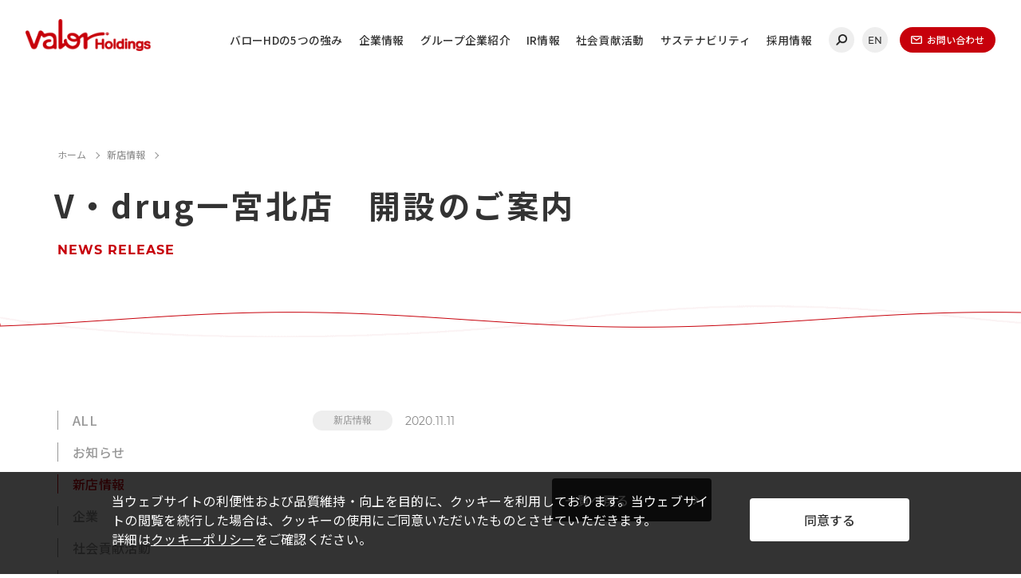

--- FILE ---
content_type: text/html; charset=UTF-8
request_url: https://valorholdings.co.jp/news-store/17929/
body_size: 9315
content:
<!DOCTYPE html>
<html lang="ja">
<head>
<meta charset="utf-8">
<meta name="viewport" content="width=device-width, initial-scale=1">
<meta name="format-detection" content="telephone=no">
<meta name="keywords" content="バローホールディングス, バローＨＤ, Valor holdings, バローグループ, バロー, valor, スーパーマーケット, ドラッグストア, ホームセンター, スポーツクラブ, ペットショップ">
<!-- icon -->
<link href="https://valorholdings.co.jp/wp-content/themes/valor-template/common/img/favicon.ico" rel="icon" type="image/x-icon">
<link href="https://valorholdings.co.jp/wp-content/themes/valor-template/common/img/apple-touch-icon.png" rel="apple-touch-icon" sizes="180x180">
<link href="https://valorholdings.co.jp/wp-content/themes/valor-template/common/img/favicon.png" rel="icon" sizes="192x192">
<!-- dns-prefetch -->
<link rel="preconnect dns-prefetch" href="//www.google-analytics.com">
<link rel="dns-prefetch" href="//ajax.googleapis.com">
<link rel="dns-prefetch" href="//api.w.org">
<link rel="dns-prefetch" href="//valorholdings.co.jp">
<!-- twitter -->
<meta name="twitter:card" content="summary_large_image">
<!-- og -->
<meta property="og:image" content="https://valorholdings.co.jp/wp-content/themes/valor-template/common/img/ogp.jpg">
<!-- javascript -->
<script defer src="https://ajax.googleapis.com/ajax/libs/jquery/3.4.1/jquery.min.js"></script>
<script defer src="https://valorholdings.co.jp/wp-content/themes/valor-template/common/js/jquery.cookie.min.js"></script>
<script defer src="https://valorholdings.co.jp/wp-content/themes/valor-template/common/js/jquery.easing.1.3.min.js"></script>
<script defer src="https://valorholdings.co.jp/wp-content/themes/valor-template/common/js/slick.min.js"></script>
<script defer src="https://valorholdings.co.jp/wp-content/themes/valor-template/common/js/jquery.fancybox.min.js"></script>
<script defer src="https://valorholdings.co.jp/wp-content/themes/valor-template/common/js/common.js"></script>
<!-- Google Analytics -->
<script src="https://valorholdings.co.jp/wp-content/themes/valor-template/common/js/ga.js"></script>
<!-- css -->
<link rel="preconnect" href="https://fonts.googleapis.com">
<link rel="preconnect" href="https://fonts.gstatic.com" crossorigin>
<link href="https://fonts.googleapis.com/css2?family=Noto+Sans+JP:wght@400;500;700&display=swap" rel="stylesheet">
<link rel="stylesheet" href="https://valorholdings.co.jp/wp-content/themes/valor-template/common/css/jquery.fancybox.min.css">
<link rel="stylesheet" href="https://valorholdings.co.jp/wp-content/themes/valor-template/common/css/style.css">
<!-- お客様編集用css -->
<link rel="stylesheet" href="https://valorholdings.co.jp/wp-content/themes/valor-template/common/css/customer.css">

		<!-- All in One SEO 4.7.6 - aioseo.com -->
		<title>V・drug一宮北店 開設のご案内 | 株式会社バローホールディングス</title>
	<meta name="robots" content="max-image-preview:large" />
	<meta name="author" content="TACT 管理者"/>
	<link rel="canonical" href="https://valorholdings.co.jp/news-store/17929/" />
	<meta name="generator" content="All in One SEO (AIOSEO) 4.7.6" />
		<meta property="og:locale" content="ja_JP" />
		<meta property="og:site_name" content="株式会社バローホールディングス |" />
		<meta property="og:type" content="article" />
		<meta property="og:title" content="V・drug一宮北店 開設のご案内 | 株式会社バローホールディングス" />
		<meta property="og:url" content="https://valorholdings.co.jp/news-store/17929/" />
		<meta property="article:published_time" content="2020-11-11T02:00:00+00:00" />
		<meta property="article:modified_time" content="2021-09-28T02:59:13+00:00" />
		<meta name="twitter:card" content="summary_large_image" />
		<meta name="twitter:title" content="V・drug一宮北店 開設のご案内 | 株式会社バローホールディングス" />
		<script type="application/ld+json" class="aioseo-schema">
			{"@context":"https:\/\/schema.org","@graph":[{"@type":"BlogPosting","@id":"https:\/\/valorholdings.co.jp\/news-store\/17929\/#blogposting","name":"V\u30fbdrug\u4e00\u5bae\u5317\u5e97 \u958b\u8a2d\u306e\u3054\u6848\u5185 | \u682a\u5f0f\u4f1a\u793e\u30d0\u30ed\u30fc\u30db\u30fc\u30eb\u30c7\u30a3\u30f3\u30b0\u30b9","headline":"V\u30fbdrug\u4e00\u5bae\u5317\u5e97\u3000\u958b\u8a2d\u306e\u3054\u6848\u5185","author":{"@id":"https:\/\/valorholdings.co.jp\/author\/user\/#author"},"publisher":{"@id":"https:\/\/valorholdings.co.jp\/#organization"},"datePublished":"2020-11-11T11:00:00+09:00","dateModified":"2021-09-28T11:59:13+09:00","inLanguage":"ja","mainEntityOfPage":{"@id":"https:\/\/valorholdings.co.jp\/news-store\/17929\/#webpage"},"isPartOf":{"@id":"https:\/\/valorholdings.co.jp\/news-store\/17929\/#webpage"},"articleSection":"\u65b0\u5e97\u60c5\u5831"},{"@type":"BreadcrumbList","@id":"https:\/\/valorholdings.co.jp\/news-store\/17929\/#breadcrumblist","itemListElement":[{"@type":"ListItem","@id":"https:\/\/valorholdings.co.jp\/#listItem","position":1,"name":"\u5bb6","item":"https:\/\/valorholdings.co.jp\/","nextItem":{"@type":"ListItem","@id":"https:\/\/valorholdings.co.jp\/.\/news-store\/#listItem","name":"\u65b0\u5e97\u60c5\u5831"}},{"@type":"ListItem","@id":"https:\/\/valorholdings.co.jp\/.\/news-store\/#listItem","position":2,"name":"\u65b0\u5e97\u60c5\u5831","previousItem":{"@type":"ListItem","@id":"https:\/\/valorholdings.co.jp\/#listItem","name":"\u5bb6"}}]},{"@type":"Organization","@id":"https:\/\/valorholdings.co.jp\/#organization","name":"\u682a\u5f0f\u4f1a\u793e\u30d0\u30ed\u30fc\u30db\u30fc\u30eb\u30c7\u30a3\u30f3\u30b0\u30b9","url":"https:\/\/valorholdings.co.jp\/"},{"@type":"Person","@id":"https:\/\/valorholdings.co.jp\/author\/user\/#author","url":"https:\/\/valorholdings.co.jp\/author\/user\/","name":"TACT \u7ba1\u7406\u8005","image":{"@type":"ImageObject","@id":"https:\/\/valorholdings.co.jp\/news-store\/17929\/#authorImage","url":"https:\/\/secure.gravatar.com\/avatar\/248a2b7d1da676d61d2e17e5a24cb126?s=96&d=mm&r=g","width":96,"height":96,"caption":"TACT \u7ba1\u7406\u8005"}},{"@type":"WebPage","@id":"https:\/\/valorholdings.co.jp\/news-store\/17929\/#webpage","url":"https:\/\/valorholdings.co.jp\/news-store\/17929\/","name":"V\u30fbdrug\u4e00\u5bae\u5317\u5e97 \u958b\u8a2d\u306e\u3054\u6848\u5185 | \u682a\u5f0f\u4f1a\u793e\u30d0\u30ed\u30fc\u30db\u30fc\u30eb\u30c7\u30a3\u30f3\u30b0\u30b9","inLanguage":"ja","isPartOf":{"@id":"https:\/\/valorholdings.co.jp\/#website"},"breadcrumb":{"@id":"https:\/\/valorholdings.co.jp\/news-store\/17929\/#breadcrumblist"},"author":{"@id":"https:\/\/valorholdings.co.jp\/author\/user\/#author"},"creator":{"@id":"https:\/\/valorholdings.co.jp\/author\/user\/#author"},"datePublished":"2020-11-11T11:00:00+09:00","dateModified":"2021-09-28T11:59:13+09:00"},{"@type":"WebSite","@id":"https:\/\/valorholdings.co.jp\/#website","url":"https:\/\/valorholdings.co.jp\/","name":"\u682a\u5f0f\u4f1a\u793e\u30d0\u30ed\u30fc\u30db\u30fc\u30eb\u30c7\u30a3\u30f3\u30b0\u30b9","inLanguage":"ja","publisher":{"@id":"https:\/\/valorholdings.co.jp\/#organization"}}]}
		</script>
		<!-- All in One SEO -->

<script type="text/javascript">
/* <![CDATA[ */
window._wpemojiSettings = {"baseUrl":"https:\/\/s.w.org\/images\/core\/emoji\/15.0.3\/72x72\/","ext":".png","svgUrl":"https:\/\/s.w.org\/images\/core\/emoji\/15.0.3\/svg\/","svgExt":".svg","source":{"concatemoji":"https:\/\/valorholdings.co.jp\/wp-includes\/js\/wp-emoji-release.min.js?ver=6.6.4"}};
/*! This file is auto-generated */
!function(i,n){var o,s,e;function c(e){try{var t={supportTests:e,timestamp:(new Date).valueOf()};sessionStorage.setItem(o,JSON.stringify(t))}catch(e){}}function p(e,t,n){e.clearRect(0,0,e.canvas.width,e.canvas.height),e.fillText(t,0,0);var t=new Uint32Array(e.getImageData(0,0,e.canvas.width,e.canvas.height).data),r=(e.clearRect(0,0,e.canvas.width,e.canvas.height),e.fillText(n,0,0),new Uint32Array(e.getImageData(0,0,e.canvas.width,e.canvas.height).data));return t.every(function(e,t){return e===r[t]})}function u(e,t,n){switch(t){case"flag":return n(e,"\ud83c\udff3\ufe0f\u200d\u26a7\ufe0f","\ud83c\udff3\ufe0f\u200b\u26a7\ufe0f")?!1:!n(e,"\ud83c\uddfa\ud83c\uddf3","\ud83c\uddfa\u200b\ud83c\uddf3")&&!n(e,"\ud83c\udff4\udb40\udc67\udb40\udc62\udb40\udc65\udb40\udc6e\udb40\udc67\udb40\udc7f","\ud83c\udff4\u200b\udb40\udc67\u200b\udb40\udc62\u200b\udb40\udc65\u200b\udb40\udc6e\u200b\udb40\udc67\u200b\udb40\udc7f");case"emoji":return!n(e,"\ud83d\udc26\u200d\u2b1b","\ud83d\udc26\u200b\u2b1b")}return!1}function f(e,t,n){var r="undefined"!=typeof WorkerGlobalScope&&self instanceof WorkerGlobalScope?new OffscreenCanvas(300,150):i.createElement("canvas"),a=r.getContext("2d",{willReadFrequently:!0}),o=(a.textBaseline="top",a.font="600 32px Arial",{});return e.forEach(function(e){o[e]=t(a,e,n)}),o}function t(e){var t=i.createElement("script");t.src=e,t.defer=!0,i.head.appendChild(t)}"undefined"!=typeof Promise&&(o="wpEmojiSettingsSupports",s=["flag","emoji"],n.supports={everything:!0,everythingExceptFlag:!0},e=new Promise(function(e){i.addEventListener("DOMContentLoaded",e,{once:!0})}),new Promise(function(t){var n=function(){try{var e=JSON.parse(sessionStorage.getItem(o));if("object"==typeof e&&"number"==typeof e.timestamp&&(new Date).valueOf()<e.timestamp+604800&&"object"==typeof e.supportTests)return e.supportTests}catch(e){}return null}();if(!n){if("undefined"!=typeof Worker&&"undefined"!=typeof OffscreenCanvas&&"undefined"!=typeof URL&&URL.createObjectURL&&"undefined"!=typeof Blob)try{var e="postMessage("+f.toString()+"("+[JSON.stringify(s),u.toString(),p.toString()].join(",")+"));",r=new Blob([e],{type:"text/javascript"}),a=new Worker(URL.createObjectURL(r),{name:"wpTestEmojiSupports"});return void(a.onmessage=function(e){c(n=e.data),a.terminate(),t(n)})}catch(e){}c(n=f(s,u,p))}t(n)}).then(function(e){for(var t in e)n.supports[t]=e[t],n.supports.everything=n.supports.everything&&n.supports[t],"flag"!==t&&(n.supports.everythingExceptFlag=n.supports.everythingExceptFlag&&n.supports[t]);n.supports.everythingExceptFlag=n.supports.everythingExceptFlag&&!n.supports.flag,n.DOMReady=!1,n.readyCallback=function(){n.DOMReady=!0}}).then(function(){return e}).then(function(){var e;n.supports.everything||(n.readyCallback(),(e=n.source||{}).concatemoji?t(e.concatemoji):e.wpemoji&&e.twemoji&&(t(e.twemoji),t(e.wpemoji)))}))}((window,document),window._wpemojiSettings);
/* ]]> */
</script>
<style id='wp-emoji-styles-inline-css' type='text/css'>

	img.wp-smiley, img.emoji {
		display: inline !important;
		border: none !important;
		box-shadow: none !important;
		height: 1em !important;
		width: 1em !important;
		margin: 0 0.07em !important;
		vertical-align: -0.1em !important;
		background: none !important;
		padding: 0 !important;
	}
</style>
<style id='classic-theme-styles-inline-css' type='text/css'>
/*! This file is auto-generated */
.wp-block-button__link{color:#fff;background-color:#32373c;border-radius:9999px;box-shadow:none;text-decoration:none;padding:calc(.667em + 2px) calc(1.333em + 2px);font-size:1.125em}.wp-block-file__button{background:#32373c;color:#fff;text-decoration:none}
</style>
<style id='global-styles-inline-css' type='text/css'>
:root{--wp--preset--aspect-ratio--square: 1;--wp--preset--aspect-ratio--4-3: 4/3;--wp--preset--aspect-ratio--3-4: 3/4;--wp--preset--aspect-ratio--3-2: 3/2;--wp--preset--aspect-ratio--2-3: 2/3;--wp--preset--aspect-ratio--16-9: 16/9;--wp--preset--aspect-ratio--9-16: 9/16;--wp--preset--color--black: #000000;--wp--preset--color--cyan-bluish-gray: #abb8c3;--wp--preset--color--white: #ffffff;--wp--preset--color--pale-pink: #f78da7;--wp--preset--color--vivid-red: #cf2e2e;--wp--preset--color--luminous-vivid-orange: #ff6900;--wp--preset--color--luminous-vivid-amber: #fcb900;--wp--preset--color--light-green-cyan: #7bdcb5;--wp--preset--color--vivid-green-cyan: #00d084;--wp--preset--color--pale-cyan-blue: #8ed1fc;--wp--preset--color--vivid-cyan-blue: #0693e3;--wp--preset--color--vivid-purple: #9b51e0;--wp--preset--gradient--vivid-cyan-blue-to-vivid-purple: linear-gradient(135deg,rgba(6,147,227,1) 0%,rgb(155,81,224) 100%);--wp--preset--gradient--light-green-cyan-to-vivid-green-cyan: linear-gradient(135deg,rgb(122,220,180) 0%,rgb(0,208,130) 100%);--wp--preset--gradient--luminous-vivid-amber-to-luminous-vivid-orange: linear-gradient(135deg,rgba(252,185,0,1) 0%,rgba(255,105,0,1) 100%);--wp--preset--gradient--luminous-vivid-orange-to-vivid-red: linear-gradient(135deg,rgba(255,105,0,1) 0%,rgb(207,46,46) 100%);--wp--preset--gradient--very-light-gray-to-cyan-bluish-gray: linear-gradient(135deg,rgb(238,238,238) 0%,rgb(169,184,195) 100%);--wp--preset--gradient--cool-to-warm-spectrum: linear-gradient(135deg,rgb(74,234,220) 0%,rgb(151,120,209) 20%,rgb(207,42,186) 40%,rgb(238,44,130) 60%,rgb(251,105,98) 80%,rgb(254,248,76) 100%);--wp--preset--gradient--blush-light-purple: linear-gradient(135deg,rgb(255,206,236) 0%,rgb(152,150,240) 100%);--wp--preset--gradient--blush-bordeaux: linear-gradient(135deg,rgb(254,205,165) 0%,rgb(254,45,45) 50%,rgb(107,0,62) 100%);--wp--preset--gradient--luminous-dusk: linear-gradient(135deg,rgb(255,203,112) 0%,rgb(199,81,192) 50%,rgb(65,88,208) 100%);--wp--preset--gradient--pale-ocean: linear-gradient(135deg,rgb(255,245,203) 0%,rgb(182,227,212) 50%,rgb(51,167,181) 100%);--wp--preset--gradient--electric-grass: linear-gradient(135deg,rgb(202,248,128) 0%,rgb(113,206,126) 100%);--wp--preset--gradient--midnight: linear-gradient(135deg,rgb(2,3,129) 0%,rgb(40,116,252) 100%);--wp--preset--font-size--small: 13px;--wp--preset--font-size--medium: 20px;--wp--preset--font-size--large: 36px;--wp--preset--font-size--x-large: 42px;--wp--preset--spacing--20: 0.44rem;--wp--preset--spacing--30: 0.67rem;--wp--preset--spacing--40: 1rem;--wp--preset--spacing--50: 1.5rem;--wp--preset--spacing--60: 2.25rem;--wp--preset--spacing--70: 3.38rem;--wp--preset--spacing--80: 5.06rem;--wp--preset--shadow--natural: 6px 6px 9px rgba(0, 0, 0, 0.2);--wp--preset--shadow--deep: 12px 12px 50px rgba(0, 0, 0, 0.4);--wp--preset--shadow--sharp: 6px 6px 0px rgba(0, 0, 0, 0.2);--wp--preset--shadow--outlined: 6px 6px 0px -3px rgba(255, 255, 255, 1), 6px 6px rgba(0, 0, 0, 1);--wp--preset--shadow--crisp: 6px 6px 0px rgba(0, 0, 0, 1);}:where(.is-layout-flex){gap: 0.5em;}:where(.is-layout-grid){gap: 0.5em;}body .is-layout-flex{display: flex;}.is-layout-flex{flex-wrap: wrap;align-items: center;}.is-layout-flex > :is(*, div){margin: 0;}body .is-layout-grid{display: grid;}.is-layout-grid > :is(*, div){margin: 0;}:where(.wp-block-columns.is-layout-flex){gap: 2em;}:where(.wp-block-columns.is-layout-grid){gap: 2em;}:where(.wp-block-post-template.is-layout-flex){gap: 1.25em;}:where(.wp-block-post-template.is-layout-grid){gap: 1.25em;}.has-black-color{color: var(--wp--preset--color--black) !important;}.has-cyan-bluish-gray-color{color: var(--wp--preset--color--cyan-bluish-gray) !important;}.has-white-color{color: var(--wp--preset--color--white) !important;}.has-pale-pink-color{color: var(--wp--preset--color--pale-pink) !important;}.has-vivid-red-color{color: var(--wp--preset--color--vivid-red) !important;}.has-luminous-vivid-orange-color{color: var(--wp--preset--color--luminous-vivid-orange) !important;}.has-luminous-vivid-amber-color{color: var(--wp--preset--color--luminous-vivid-amber) !important;}.has-light-green-cyan-color{color: var(--wp--preset--color--light-green-cyan) !important;}.has-vivid-green-cyan-color{color: var(--wp--preset--color--vivid-green-cyan) !important;}.has-pale-cyan-blue-color{color: var(--wp--preset--color--pale-cyan-blue) !important;}.has-vivid-cyan-blue-color{color: var(--wp--preset--color--vivid-cyan-blue) !important;}.has-vivid-purple-color{color: var(--wp--preset--color--vivid-purple) !important;}.has-black-background-color{background-color: var(--wp--preset--color--black) !important;}.has-cyan-bluish-gray-background-color{background-color: var(--wp--preset--color--cyan-bluish-gray) !important;}.has-white-background-color{background-color: var(--wp--preset--color--white) !important;}.has-pale-pink-background-color{background-color: var(--wp--preset--color--pale-pink) !important;}.has-vivid-red-background-color{background-color: var(--wp--preset--color--vivid-red) !important;}.has-luminous-vivid-orange-background-color{background-color: var(--wp--preset--color--luminous-vivid-orange) !important;}.has-luminous-vivid-amber-background-color{background-color: var(--wp--preset--color--luminous-vivid-amber) !important;}.has-light-green-cyan-background-color{background-color: var(--wp--preset--color--light-green-cyan) !important;}.has-vivid-green-cyan-background-color{background-color: var(--wp--preset--color--vivid-green-cyan) !important;}.has-pale-cyan-blue-background-color{background-color: var(--wp--preset--color--pale-cyan-blue) !important;}.has-vivid-cyan-blue-background-color{background-color: var(--wp--preset--color--vivid-cyan-blue) !important;}.has-vivid-purple-background-color{background-color: var(--wp--preset--color--vivid-purple) !important;}.has-black-border-color{border-color: var(--wp--preset--color--black) !important;}.has-cyan-bluish-gray-border-color{border-color: var(--wp--preset--color--cyan-bluish-gray) !important;}.has-white-border-color{border-color: var(--wp--preset--color--white) !important;}.has-pale-pink-border-color{border-color: var(--wp--preset--color--pale-pink) !important;}.has-vivid-red-border-color{border-color: var(--wp--preset--color--vivid-red) !important;}.has-luminous-vivid-orange-border-color{border-color: var(--wp--preset--color--luminous-vivid-orange) !important;}.has-luminous-vivid-amber-border-color{border-color: var(--wp--preset--color--luminous-vivid-amber) !important;}.has-light-green-cyan-border-color{border-color: var(--wp--preset--color--light-green-cyan) !important;}.has-vivid-green-cyan-border-color{border-color: var(--wp--preset--color--vivid-green-cyan) !important;}.has-pale-cyan-blue-border-color{border-color: var(--wp--preset--color--pale-cyan-blue) !important;}.has-vivid-cyan-blue-border-color{border-color: var(--wp--preset--color--vivid-cyan-blue) !important;}.has-vivid-purple-border-color{border-color: var(--wp--preset--color--vivid-purple) !important;}.has-vivid-cyan-blue-to-vivid-purple-gradient-background{background: var(--wp--preset--gradient--vivid-cyan-blue-to-vivid-purple) !important;}.has-light-green-cyan-to-vivid-green-cyan-gradient-background{background: var(--wp--preset--gradient--light-green-cyan-to-vivid-green-cyan) !important;}.has-luminous-vivid-amber-to-luminous-vivid-orange-gradient-background{background: var(--wp--preset--gradient--luminous-vivid-amber-to-luminous-vivid-orange) !important;}.has-luminous-vivid-orange-to-vivid-red-gradient-background{background: var(--wp--preset--gradient--luminous-vivid-orange-to-vivid-red) !important;}.has-very-light-gray-to-cyan-bluish-gray-gradient-background{background: var(--wp--preset--gradient--very-light-gray-to-cyan-bluish-gray) !important;}.has-cool-to-warm-spectrum-gradient-background{background: var(--wp--preset--gradient--cool-to-warm-spectrum) !important;}.has-blush-light-purple-gradient-background{background: var(--wp--preset--gradient--blush-light-purple) !important;}.has-blush-bordeaux-gradient-background{background: var(--wp--preset--gradient--blush-bordeaux) !important;}.has-luminous-dusk-gradient-background{background: var(--wp--preset--gradient--luminous-dusk) !important;}.has-pale-ocean-gradient-background{background: var(--wp--preset--gradient--pale-ocean) !important;}.has-electric-grass-gradient-background{background: var(--wp--preset--gradient--electric-grass) !important;}.has-midnight-gradient-background{background: var(--wp--preset--gradient--midnight) !important;}.has-small-font-size{font-size: var(--wp--preset--font-size--small) !important;}.has-medium-font-size{font-size: var(--wp--preset--font-size--medium) !important;}.has-large-font-size{font-size: var(--wp--preset--font-size--large) !important;}.has-x-large-font-size{font-size: var(--wp--preset--font-size--x-large) !important;}
:where(.wp-block-post-template.is-layout-flex){gap: 1.25em;}:where(.wp-block-post-template.is-layout-grid){gap: 1.25em;}
:where(.wp-block-columns.is-layout-flex){gap: 2em;}:where(.wp-block-columns.is-layout-grid){gap: 2em;}
:root :where(.wp-block-pullquote){font-size: 1.5em;line-height: 1.6;}
</style>
<link rel="https://api.w.org/" href="https://valorholdings.co.jp/wp-json/" /><link rel="alternate" title="JSON" type="application/json" href="https://valorholdings.co.jp/wp-json/wp/v2/posts/17929" /><link rel="EditURI" type="application/rsd+xml" title="RSD" href="https://valorholdings.co.jp/xmlrpc.php?rsd" />
<meta name="generator" content="WordPress 6.6.4" />
<link rel='shortlink' href='https://valorholdings.co.jp/?p=17929' />
<link rel="alternate" title="oEmbed (JSON)" type="application/json+oembed" href="https://valorholdings.co.jp/wp-json/oembed/1.0/embed?url=https%3A%2F%2Fvalorholdings.co.jp%2Fnews-store%2F17929%2F" />
<link rel="alternate" title="oEmbed (XML)" type="text/xml+oembed" href="https://valorholdings.co.jp/wp-json/oembed/1.0/embed?url=https%3A%2F%2Fvalorholdings.co.jp%2Fnews-store%2F17929%2F&#038;format=xml" />
                                        <script>
                                            var ajaxUrl = 'https://valorholdings.co.jp/wp-admin/admin-ajax.php';
                                        </script>
                                <link rel="icon" href="https://valorholdings.co.jp/wp-content/uploads/2021/09/cropped-wp-icon-32x32.png" sizes="32x32" />
<link rel="icon" href="https://valorholdings.co.jp/wp-content/uploads/2021/09/cropped-wp-icon-192x192.png" sizes="192x192" />
<link rel="apple-touch-icon" href="https://valorholdings.co.jp/wp-content/uploads/2021/09/cropped-wp-icon-180x180.png" />
<meta name="msapplication-TileImage" content="https://valorholdings.co.jp/wp-content/uploads/2021/09/cropped-wp-icon-270x270.png" />
</head>
<body class="post-template-default single single-post postid-17929 single-format-standard">
<div id="wrapper">
	<header class="l-header">
		<div class="l-header__inner">
			<p class="l-header__logo">
				<a href="/"><img loading="lazy" src="https://valorholdings.co.jp/wp-content/themes/valor-template/common/img/header-logo.png" alt="株式会社バローホールディングス"></a>
			</p>
			<div class="l-header__toggle">
				<span></span>
				<span></span>
				<span></span>
			</div>
			<div class="l-header__nav">
				<ul class="l-header__nav__list">
					<li class="l-header__nav__list__item">
						<a href="/strength/">バローHDの5つの強み</a>
					</li>
					<li class="l-header__nav__list__item">
						<a href="/corporate/" class="-sp-opener">企業情報</a>
						<ul class="l-header__nav__second-list">
							<li class="l-header__nav__second-list__item">
								<a href="/corporate/">会社概要</a>
							</li>
							<li class="l-header__nav__second-list__item">
								<a href="/corporate/message.html">トップメッセージ</a>
							</li>
							<li class="l-header__nav__second-list__item">
								<a href="/corporate/principle.html">経営理念・社名の由来</a>
							</li>
							<li class="l-header__nav__second-list__item">
								<a href="/corporate/officers.html">役員紹介</a>
							</li>
							<li class="l-header__nav__second-list__item">
								<a href="/corporate/outline.html">事業概要</a>
							</li>
							<li class="l-header__nav__second-list__item">
								<a href="/corporate/stores.html">店舗数一覧</a>
							</li>
							<li class="l-header__nav__second-list__item">
								<a href="/corporate/history.html">沿革</a>
							</li>
							<li class="l-header__nav__second-list__item">
								<a href="/corporate/access.html">アクセス</a>
							</li>
						</ul>
					</li>
					<li class="l-header__nav__list__item">
						<a href="/group/">グループ企業紹介</a>
					</li>
					<li class="l-header__nav__list__item">
						<a href="/ir_top/" class="-sp-opener">IR情報</a>
						<ul class="l-header__nav__second-list">
							<li class="l-header__nav__second-list__item">
								<a href="/ir_top/">IR情報 TOP</a>
							</li>
							<li class="l-header__nav__second-list__item">
								<a href="" class="-nolink">経営方針</a>
								<ul class="l-header__nav__third-list">
									<li class="l-header__nav__third-list__item">
										<a href="/ir/management/strategy.html">経営戦略</a>
									</li>
									<li class="l-header__nav__third-list__item">
										<a href="/ir/management/plan.html">中期3ヵ年経営計画</a>
									</li>
									<li class="l-header__nav__third-list__item">
										<a href="/ir/management/governance.html">コーポレート・ガバナンス</a>
									</li>
									<li class="l-header__nav__third-list__item">
										<a href="/ir/management/disclosure-policy.html">ディスクロージャーポリシー</a>
									</li>
								</ul>
							</li>
							<li class="l-header__nav__second-list__item">
								<a href="" class="-nolink">財務情報</a>
								<ul class="l-header__nav__third-list">
									<li class="l-header__nav__third-list__item">
										<a href="/ir/finance/">月次営業情報</a>
									</li>
									<li class="l-header__nav__third-list__item">
										<a href="/ir/finance/highlight.html">業績ハイライト</a>
									</li>
								</ul>
							</li>
							<li class="l-header__nav__second-list__item">
								<a href="/ir/library/">IRライブラリー</a>
							</li>
							<li class="l-header__nav__second-list__item">
								<a href="" class="-nolink">IRイベント</a>
								<ul class="l-header__nav__third-list">
									<li class="l-header__nav__third-list__item">
										<a href="/ir/event/calendar.html">IRカレンダー</a>
									</li>
									<li class="l-header__nav__third-list__item">
										<a href="/ir/event/meeting.html">株主総会</a>
									</li>
								</ul>
							</li>
							<li class="l-header__nav__second-list__item">
								<a href="" class="-nolink">株式情報</a>
								<ul class="l-header__nav__third-list">
									<li class="l-header__nav__third-list__item">
										<a href="/ir/stock/">株式基本情報</a>
									</li>
									<li class="l-header__nav__third-list__item">
										<a href="/ir/stock/dividend.html">株主還元（配当等）</a>
									</li>
									<li class="l-header__nav__third-list__item">
										<a href="/ir/stock/shareholder.html">株主の状況</a>
									</li>
									<li class="l-header__nav__third-list__item">
										<a href="/ir/stock/information.html">株式事務案内</a>
									</li>
								</ul>
							</li>
							<li class="l-header__nav__second-list__item">
								<a href="/news-ir/">IRニュース</a>
							</li>
							<li class="l-header__nav__second-list__item">
								<a href="/ir/koukoku/">電子公告</a>
							</li>
							<li class="l-header__nav__second-list__item">
								<a href="/ir/contact/">IR情報に関するお問い合わせ</a>
							</li>
						</ul>
					</li>
					<li class="l-header__nav__list__item">
						<a href="/social-contribution/">社会貢献活動</a>
					</li>
					<li class="l-header__nav__list__item">
						<a href="/sdgs/" class="-sp-opener">サステナビリティ</a>
						<ul class="l-header__nav__second-list">
							<li class="l-header__nav__second-list__item">
								<a href="/sdgs/">サステナビリティ TOP</a>
							</li>
							<li class="l-header__nav__second-list__item">
								<a href="/sdgs/sustainability-vision2030/">ESG</a>
							</li>
							<li class="l-header__nav__second-list__item">
								<a href="/sdgs/activity/">活動報告</a>
							</li>
						</ul>
					</li>
					<li class="l-header__nav__list__item">
						<a href="/recruit/">採用情報</a>
					</li>
				</ul>
				<ul class="l-header__nav__others">
					<li class="l-header__nav__others__item">
						<a href="" class="-search"></a>
					</li>
					<li class="l-header__nav__others__item">
						<a href="/en/" class="-lang">EN</a>
					</li>
					<li class="l-header__nav__others__item -contact">
						<a href=""><span>お問い合わせ</span></a>
						<div class="l-header__nav__contact">
							<div class="l-header__nav__contact__inner">
								<ul class="l-header__nav__contact__list">
									<li class="l-header__nav__contact__list__item">
										<a href="/ir/contact/">IR情報に関するお問い合わせ</a>
									</li>
									<li class="l-header__nav__contact__list__item">
										<a href="/contact/tenant.html">店舗用地・テナント・催事に関するお問い合わせ</a>
									</li>
									<li class="l-header__nav__contact__list__item">
										<a href="/contact/soudanshitsu.html">店舗営業に関するお問い合わせ</a>
									</li>
									<li class="l-header__nav__contact__list__item">
										<a href="/recruit/#sec4">採用情報に関するお問い合わせ</a>
									</li>
								</ul>
								<div class="l-header__nav__contact__other">
									<h3>その他のお問い合わせ</h3>
									<p>当社代表電話にご連絡ください。</p>
									<p>株式会社バローホールディングス<br>
									<span class="tel"><a href="tel:0572-20-0860">0572-20-0860</a></span>（代表）</p>
									<p class="u-smaller">お電話受付時間：月～金曜日　午前9時～午後5時<br class="-sp">（1月1日～1月3日を除く）​<br>
									電話番号は御間違えの無いよう、再度ご確認ください。</p>
								</div>
							</div>
						</div>
					</li>
				</ul>
			</div>
		</div>
	</header>	<div class="l-title-area">
		<div class="l-breadcrumb" typeof="BreadcrumbList" vocab="https://schema.org/">
			<!-- Breadcrumb NavXT 7.3.1 -->
<span class="l-breadcrumb__item" property="itemListElement" typeof="ListItem"><a property="item" typeof="WebPage" title="Go to 株式会社バローホールディングス." href="https://valorholdings.co.jp" class="home" ><span property="name">ホーム</span></a><meta property="position" content="1"></span><span class="l-breadcrumb__item" property="itemListElement" typeof="ListItem"><a property="item" typeof="WebPage" title="Go to the 新店情報 category archives." href="https://valorholdings.co.jp/./news-store/" class="taxonomy category" ><span property="name">新店情報</span></a><meta property="position" content="2"></span><span class="l-breadcrumb__item" property="itemListElement" typeof="ListItem"><span property="name" class="post post-post current-item">V・drug一宮北店　開設のご案内</span><meta property="url" content="https://valorholdings.co.jp/news-store/17929/"><meta property="position" content="3"></span>		</div>
		<h1>V・drug一宮北店　開設のご案内<span>NEWS RELEASE</span></h1>
		<div class="l-title-area__wave">
			<canvas id="waveCanvas"></canvas>
		</div>
	</div>
	<main class="l-main">
		<div class="l-article__wrap">
			<div class="l-article__index p-news__category">
				<ul class="l-article__index__list p-news__category__list">
					<li>
						<a href="/news/">ALL</a>
					</li>
					<li>
						<a href="/news-notice/">お知らせ</a>
					</li>
					<li>
						<a href="/news-store/">新店情報</a>
					</li>
					<li>
						<a href="/news-corp/">企業</a>
					</li>
					<li>
						<a href="/news-social/">社会貢献活動</a>
					</li>
					<li>
						<a href="/news-sdgs/">SDGs</a>
					</li>
					<li>
						<a href="/news-re/">採用</a>
					</li>
					<div class="p-news__year__wrap">
						<select onChange="location.href=value;" class="p-news__year">
							<option value="/news/">年別アーカイブ</option>
								<option value='https://valorholdings.co.jp/date/2026/'> 2026 年</option>
	<option value='https://valorholdings.co.jp/date/2025/'> 2025 年</option>
	<option value='https://valorholdings.co.jp/date/2024/'> 2024 年</option>
	<option value='https://valorholdings.co.jp/date/2023/'> 2023 年</option>
	<option value='https://valorholdings.co.jp/date/2022/'> 2022 年</option>
	<option value='https://valorholdings.co.jp/date/2021/'> 2021 年</option>
	<option value='https://valorholdings.co.jp/date/2020/'> 2020 年</option>
	<option value='https://valorholdings.co.jp/date/2019/'> 2019 年</option>
	<option value='https://valorholdings.co.jp/date/2018/'> 2018 年</option>
	<option value='https://valorholdings.co.jp/date/2017/'> 2017 年</option>
	<option value='https://valorholdings.co.jp/date/2016/'> 2016 年</option>
						</select>
					</div>
				</ul>
			</div>
			<article class="l-article">
				<div class="p-news__data">
					<a href="https://valorholdings.co.jp/./news-store/" class="p-news__tag">新店情報</a>					<span class="p-news__date">2020.11.11</span>
				</div>
								<div class="p-news__back-list"><a href="/news/" class="c-btn"><span>一覧へ戻る</span></a></div>
			</article>
		</div>
	</main>
<footer class="l-footer">
		<div class="l-footer__group">
			<h2 class="l-footer__group__title">バローグループ<span>GROUP</span></h2>
			<ul class="l-footer__group__list">
				<li class="l-footer__group__list__item"><img loading="lazy" alt="valor" src="https://valorholdings.co.jp/wp-content/themes/valor-template/common/img/footer-group-01.png"></li>
				<li class="l-footer__group__list__item"><img loading="lazy" alt="タチヤ" src="https://valorholdings.co.jp/wp-content/themes/valor-template/common/img/footer-group-02.png"></li>
				<li class="l-footer__group__list__item"><img loading="lazy" alt="食鮮館タイヨー" src="https://valorholdings.co.jp/wp-content/themes/valor-template/common/img/footer-group-03.png"></li>
				<li class="l-footer__group__list__item"><img loading="lazy" alt="KOHSEIYA" src="https://valorholdings.co.jp/wp-content/themes/valor-template/common/img/footer-group-04.png"></li>
				<li class="l-footer__group__list__item"><img loading="lazy" alt="フタバヤ" src="https://valorholdings.co.jp/wp-content/themes/valor-template/common/img/footer-group-05.png"></li>
				<li class="l-footer__group__list__item"><img loading="lazy" alt="サンコー" src="https://valorholdings.co.jp/wp-content/themes/valor-template/common/img/footer-group-06.png"></li>
				<li class="l-footer__group__list__item"><img loading="lazy" alt="生鮮市場てらお" src="https://valorholdings.co.jp/wp-content/themes/valor-template/common/img/footer-group-07.png"></li>
				<li class="l-footer__group__list__item"><img loading="lazy" alt="中部フーズ株式会社" src="https://valorholdings.co.jp/wp-content/themes/valor-template/common/img/footer-group-09.png"></li>
				<li class="l-footer__group__list__item"><img loading="lazy" alt="本田水産株式会社" src="https://valorholdings.co.jp/wp-content/themes/valor-template/common/img/footer-group-11.png"></li>
				<li class="l-footer__group__list__item"><img loading="lazy" alt="大東食研株式会社" src="https://valorholdings.co.jp/wp-content/themes/valor-template/common/img/footer-group-16.png"></li>
				<li class="l-footer__group__list__item"><img loading="lazy" alt="株式会社主婦の店商事中部本社" src="https://valorholdings.co.jp/wp-content/themes/valor-template/common/img/footer-group-17.png"></li>
				<li class="l-footer__group__list__item"><img loading="lazy" alt="中部ミート株式会社" src="https://valorholdings.co.jp/wp-content/themes/valor-template/common/img/footer-group-19.png"></li>
				<li class="l-footer__group__list__item"><img loading="lazy" alt="中部アグリ株式会社" src="https://valorholdings.co.jp/wp-content/themes/valor-template/common/img/footer-group-20.png"></li>
				<li class="l-footer__group__list__item"><img loading="lazy" alt="Vdrug" src="https://valorholdings.co.jp/wp-content/themes/valor-template/common/img/footer-group-22.png"></li>
				<li class="l-footer__group__list__item"><img loading="lazy" alt="株式会社ダイユーエイト" src="https://valorholdings.co.jp/wp-content/themes/valor-template/common/img/footer-group-27.png"></li>
				<li class="l-footer__group__list__item"><img loading="lazy" alt="valorホームセンター" src="https://valorholdings.co.jp/wp-content/themes/valor-template/common/img/footer-group-28.png"></li>
				<li class="l-footer__group__list__item"><img loading="lazy" alt="PET FOREST" src="https://valorholdings.co.jp/wp-content/themes/valor-template/common/img/footer-group-29.png"></li>
				<li class="l-footer__group__list__item"><img loading="lazy" alt="Time" src="https://valorholdings.co.jp/wp-content/themes/valor-template/common/img/footer-group-30.png"></li>
				<li class="l-footer__group__list__item"><img loading="lazy" alt="株式会社日敷" src="https://valorholdings.co.jp/wp-content/themes/valor-template/common/img/footer-group-31.png"></li>
				<li class="l-footer__group__list__item"><img loading="lazy" alt="ペットワールドアミーゴ" src="https://valorholdings.co.jp/wp-content/themes/valor-template/common/img/footer-group-33.png"></li>
				<li class="l-footer__group__list__item"><img loading="lazy" alt="JOKER" src="https://valorholdings.co.jp/wp-content/themes/valor-template/common/img/footer-group-34.png"></li>
				<li class="l-footer__group__list__item"><img loading="lazy" alt="農マル園芸" src="https://valorholdings.co.jp/wp-content/themes/valor-template/common/img/footer-group-35.png"></li>
				<li class="l-footer__group__list__item"><img loading="lazy" alt="FIRST" src="https://valorholdings.co.jp/wp-content/themes/valor-template/common/img/footer-group-36.png"></li>
				<li class="l-footer__group__list__item"><img loading="lazy" alt="AXTOS" src="https://valorholdings.co.jp/wp-content/themes/valor-template/common/img/footer-group-37.png"></li>
				<li class="l-footer__group__list__item"><img loading="lazy" alt="中部流通株式会社" src="https://valorholdings.co.jp/wp-content/themes/valor-template/common/img/footer-group-39.png"></li>
				<li class="l-footer__group__list__item"><img loading="lazy" alt="中部興産株式会社" src="https://valorholdings.co.jp/wp-content/themes/valor-template/common/img/footer-group-41.png"></li>
				<li class="l-footer__group__list__item"><img loading="lazy" alt="MENTEX" src="https://valorholdings.co.jp/wp-content/themes/valor-template/common/img/footer-group-43.png"></li>
				<li class="l-footer__group__list__item"><img loading="lazy" alt="Alleanza" src="https://valorholdings.co.jp/wp-content/themes/valor-template/common/img/footer-group-47.png"></li>
				<li class="l-footer__group__list__item"><img loading="lazy" alt="株式会社岐東ファミリーデパート" src="https://valorholdings.co.jp/wp-content/themes/valor-template/common/img/footer-group-49.png"></li>
				<li class="l-footer__group__list__item"><img loading="lazy" alt="中部保険サービス" src="https://valorholdings.co.jp/wp-content/themes/valor-template/common/img/footer-group-50.png"></li>
				<li class="l-footer__group__list__item"><img loading="lazy" alt="有限会社ジャパンクリーンサービス" src="https://valorholdings.co.jp/wp-content/themes/valor-template/common/img/footer-group-53.png"></li>
			</ul>
		</div>
		<div class="l-footer__bottom">
			<div class="l-footer__left">
				<div class="l-footer__contact">
					<p class="l-footer__logo">
						<a href="/"><img loading="lazy" src="https://valorholdings.co.jp/wp-content/themes/valor-template/common/img/footer-logo.png" alt="株式会社バローホールディングス"></a>
					</p>
					<h3 class="l-footer__contact__title">お問い合わせはこちら<span>CONTACT</span></h3>
					<ul class="l-footer__contact__list">
						<li class="l-footer__contact__list__item">
							<a href="/ir/contact/" class="c-btn"><span>IR情報</span></a>
						</li>
						<li class="l-footer__contact__list__item">
							<a href="/contact/tenant.html" class="c-btn"><span>店舗用地・<br>テナント・催事</span></a>
						</li>
						<li class="l-footer__contact__list__item">
							<a href="/contact/soudanshitsu.html" class="c-btn"><span>店舗営業</span></a>
						</li>
						<li class="l-footer__contact__list__item">
							<a href="/recruit/#sec4" class="c-btn"><span>採用情報</span></a>
						</li>
					</ul>
					<div class="l-footer__company-data">
						<p>[9956] <br>株式会社バローホールディングス<br>Valor Holdings Co., Ltd.</p>
						<p>東京証券取引所 プライム市場<br>名古屋証券取引所 プレミア市場</p>
					</div>
				</div>
				<a href="" class="l-pagetop"><span>TOP</span></a>
			</div>
			<div class="l-footer__right">
				<nav class="l-footer__nav">
					<ul class="l-footer__nav__list">
						<li class="l-footer__nav__list__item">
							<a href="/strength/">バローHDの5つの強み</a>
						</li>
						<li class="l-footer__nav__list__item">
							<a href="/corporate/">企業情報</a>
							<ul class="l-footer__nav__lower-list">
								<li class="l-footer__nav__lower-list__item">
									<a href="/corporate/">会社概要</a>
								</li>
								<li class="l-footer__nav__lower-list__item">
									<a href="/corporate/message.html">トップメッセージ</a>
								</li>
								<li class="l-footer__nav__lower-list__item">
									<a href="/corporate/principle.html">経営理念・社名の由来</a>
								</li>
								<li class="l-footer__nav__lower-list__item">
									<a href="/corporate/officers.html">役員紹介</a>
								</li>
								<li class="l-footer__nav__lower-list__item">
									<a href="/corporate/outline.html">事業概要</a>
								</li>
								<li class="l-footer__nav__lower-list__item">
									<a href="/corporate/stores.html">店舗数一覧</a>
								</li>
								<li class="l-footer__nav__lower-list__item">
									<a href="/corporate/history.html">沿革</a>
								</li>
								<li class="l-footer__nav__lower-list__item">
									<a href="/corporate/access.html">アクセス</a>
								</li>
							</ul>
						</li>
					</ul>
					<ul class="l-footer__nav__list">
						<li class="l-footer__nav__list__item">
							<a href="/group/">グループ企業紹介</a>
						</li>
						<li class="l-footer__nav__list__item">
							<a href="/ir_top/">IR情報</a>
							<ul class="l-footer__nav__lower-list">
								<li class="l-footer__nav__lower-list__item">
									<a href="/ir/management/strategy.html">経営方針</a>
								</li>
								<li class="l-footer__nav__lower-list__item">
									<a href="/ir/finance/">財務情報</a>
								</li>
								<li class="l-footer__nav__lower-list__item">
									<a href="/ir/library/">IRライブラリー</a>
								</li>
								<li class="l-footer__nav__lower-list__item">
									<a href="/ir/event/calendar.html">IRイベント</a>
								</li>
								<li class="l-footer__nav__lower-list__item">
									<a href="/ir/stock/">株式情報</a>
								</li>
								<li class="l-footer__nav__lower-list__item">
									<a href="/news-ir/">IRニュース</a>
								</li>
								<li class="l-footer__nav__lower-list__item">
									<a href="/ir/koukoku/">電子公告</a>
								</li>
								<li class="l-footer__nav__lower-list__item">
									<a href="/ir/contact/">IR情報に関するお問い合わせ</a>
								</li>
							</ul>
						</li>
					</ul>
					<ul class="l-footer__nav__list">
						<li class="l-footer__nav__list__item">
							<a href="/social-contribution/">社会貢献活動</a>
						</li>
						<li class="l-footer__nav__list__item">
							<a href="/sdgs/">サステナビリティ</a>
							<ul class="l-footer__nav__lower-list">
								<li class="l-footer__nav__lower-list__item">
									<a href="/sdgs/sustainability-vision2030/">ESG</a>
								</li>
								<li class="l-footer__nav__lower-list__item">
									<a href="/sdgs/activity/">活動報告</a>
								</li>
							</ul>
						</li>
						<li class="l-footer__nav__list__item -half">
							<a href="/recruit/">採用情報</a>
						</li>
						<li class="l-footer__nav__list__item -half">
							<a href="/news/">ニュースリリース</a>
						</li>
					</ul>
				</nav>
				<div class="l-footer__other-nav">
					<ul class="l-footer__other-nav__list">
						<li class="l-footer__other-nav__list__item">
							<a href="/privacy-policy/">プライバシーポリシー</a>
						</li>
						<li class="l-footer__other-nav__list__item">
							<a href="/terms-of-use/">サイトのご利用について</a>
						</li>
						<li class="l-footer__other-nav__list__item">
							<a href="/en/">ENGLISH</a>
						</li>
					</ul>
					<small lang="en">&copy; Valor holdings. All Rights Reserved.</small>
				</div>
			</div>
		</div>
	</footer>
	<div class="l-overlay"></div>
	<div class="l-loading-overlay"><div>Loading...</div></div>
	<div class="l-search">
		<span class="l-search__close"></span>
		<p class="l-search__title">サイト内検索<span>SEARCH</span></p>
		<div class="l-search__input">
			<form method="get" action="//www.google.co.jp/search" role="search">
				<input type="hidden" name="hl" value="ja">
				<input type="hidden" name="ie" value="utf-8">
				<input type="hidden" name="oe" value="utf-8">
				<input type="hidden" name="as_sitesearch" value="valorholdings.co.jp">
				<input type="text" name="q" value="" placeholder="サイト内検索">
				<input type="submit" name="sa" value="検索">
			</form>
		</div>
	</div>
	<div class="l-cookie">
		<div class="l-cookie__inner">
			<div class="l-cookie__text">
			<p>当ウェブサイトの利便性および品質維持・向上を目的に、クッキーを利用しております。当ウェブサイトの閲覧を続行した場合は、クッキーの使用にご同意いただいたものとさせていただきます。<br>詳細は<a href="/privacy-policy/#sec3">クッキーポリシー</a>をご確認ください。</p>
			</div>
			<div class="l-cookie__close">
				<a href="" class="c-btn"><span>同意する</span></a>
			</div>
		</div>
	</div>
</div>
</body>
</html>


--- FILE ---
content_type: text/javascript
request_url: https://valorholdings.co.jp/wp-content/themes/valor-template/common/js/common.js
body_size: 6546
content:
$(function() {
	if (navigator.userAgent.match(/iPhone|Android.+Mobile/)) {
		$('body').addClass("is-sp");
	};
});

//スマホでキャッシュを読みに行く場合リロード
window.onpageshow = function(event) {
    if (event.persisted) {
         window.location.reload();
     }
};

//パラメータ取得
function getParam(name, url) {
	if (!url) url = window.location.href;
	name = name.replace(/[\[\]]/g, "\\$&");
	var regex = new RegExp("[?&]" + name + "(=([^&#]*)|&|#|$)"),
		results = regex.exec(url);
	if (!results) return null;
	if (!results[2]) return '';
	return decodeURIComponent(results[2].replace(/\+/g, " "));
}

$(window).on('load', function() {
	$('.l-loading-overlay').addClass('is-hide');
	$('.l-loading-overlay > div').addClass('is-hide');
});
$(function() {
	setTimeout(function() {
		$('.l-loading-overlay').addClass('is-hide');
		$('.l-loading-overlay > div').addClass('is-hide');
	}, 10000);
});
$(function() {
	$('a:not([href^="#"]):not([href^="tel:"]):not([href^="mailto:"]):not([href^="parts/"]):not([target]):not([data-fancybox]):not(.-sp-opener)').on('click', function(e){
		if (event.ctrlKey){
			//ctrlキーのときはそのまま
		} else {
			e.preventDefault();
			var url = $(this).attr('href');
			if (url !== '') {
				$('.l-loading-overlay').removeClass('is-hide');
				setTimeout(function(){
					window.location = url;
				}, 500);
			}
			return false;
		}
	});
});
$(function() {
	var url = location.pathname;
	if(url == '/' || url == '/en/') {
		if(!($('body').hasClass('single'))) {
			$('body').addClass("p-top");
		}
		if(document.URL.match(/en/)) {
			$('body').addClass("p-en");
		}
	}
	if(document.URL.match(/strength/)) {
		$('body').addClass("p-strength");
	}
	if(document.URL.match(/corporate/)) {
		$('body').addClass("p-corporate");
	}
	if(document.URL.match(/corporate/)) {
		$('body').addClass("p-corporate");
		if(url == '/corporate/history.html') {
			$('.l-article').addClass("p-corporate__history");
		}
	}
	if(document.URL.match(/group/)) {
		$('body').addClass("p-group");
	}
	if(document.URL.match(/ir/)) {
		$('body').addClass("p-ir");
		if(url == '/ir_top/') {
			$('body').addClass("p-ir__top");
		}
		if(url == '/ir/finance/highlight.html') {
			$('.l-main').addClass("p-ir__highlight");
		}
		if(url == '/ir/library/') {
			$('body').addClass("p-ir");
			$('.l-main').addClass("p-ir__library");
		}
	}
	if(document.URL.match(/ir_top/)) {
		$('body').addClass("p-ir");
		$('.l-main').addClass("p-ir__top");
	}
	if(document.URL.match(/social-contribution/)) {
		$('body').addClass("p-social");
		if(url == '/social-contribution/') {
			$('body').addClass("p-social__top");
		}
	}
	if(document.URL.match(/sdgs/)) {
		$('body').addClass("p-sdgs");
		if(url == '/sdgs/') {
			$('body').addClass("p-sdgs__top");
		}
		if(url == '/sdgs/activity/') {
			$('.l-main').addClass("p-sdgs__activity");
		}
	}
	if(document.URL.match(/recruit/)) {
		$('body').addClass("p-recruit");
		if(url == '/recruit/' || url == '/recruit/index.html#sec4') {
			$('body').addClass("p-recruit__top");
		}
	}
	if(document.URL.match(/contact/)) {
		$('body').addClass("p-contact");
	}
	if(document.URL.match(/news/)) {
		$('body').addClass("p-news");
	}
	if(document.URL.match(/terms-of-use/)) {
		$('body').addClass("p-use");
	}
});

/* =============================================
	header
============================================= */
$(function() {
	var url = location.pathname;
	$('.l-header__nav__list__item > a').each(function() {
		var href = $(this).attr('href');
		if(href == url) {
			$(this).parent('.l-header__nav__list__item').addClass('is-active');
		}
	});
	$('.l-header__nav__second-list__item > a').each(function() {
		var href = $(this).attr('href');
		if(href == url) {
			$(this).addClass('is-active');
			$(this).closest('.l-header__nav__second-list__item').addClass('is-active');
			$(this).closest('.l-header__nav__second-list').addClass('is-open');
			$(this).closest('.l-header__nav__list__item').addClass('is-active');
		}
	});
	$('.l-header__nav__third-list__item > a').each(function() {
		var href = $(this).attr('href');
		if(href == url) {
			$(this).addClass('is-active');
			$(this).closest('.l-header__nav__third-list__item').addClass('is-active');
			$(this).closest('.l-header__nav__third-list').addClass('is-open');
			$(this).closest('.l-header__nav__second-list__item').addClass('is-active');
			$(this).closest('.l-header__nav__second-list').addClass('is-open');
			$(this).closest('.l-header__nav__list__item').addClass('is-active');
		}
	});
});
$(function() {
	var startPos = 0;
	var scrT = 0;
	$(window).on('load scroll', function() {
		var scrT = $(window).scrollTop();
		if(scrT > 0) {
			$('.l-header').removeClass('is-top');
			$('.l-header').addClass('is-move');
			if(scrT >= startPos) {
				$('.l-header').removeClass('is-slideDown');
			} else {
				$('.l-header').addClass('is-slideDown');
			}
		} else {
			$('.l-header').addClass('is-top');
			$('.l-header').removeClass('is-move');
		}
		startPos = scrT;
	});
});
$(function() {
	$('.l-header__nav__second-list').parent(['li']).addClass('has-second');
	$('.l-header__nav__third-list').parent(['li']).addClass('has-third');
	$('.l-header__toggle').click(function() {
		$('.l-header').toggleClass('is-open');
		$('.l-header__nav').slideToggle();
		if(!($(this).hasClass('is-active'))) {
			var scrT = $(window).scrollTop();
			var stopPoint = '-' + scrT + 'px';
			$('body').css({'top': stopPoint, 'position': 'fixed', 'max-width': '100%'});
		} else {
			var bodyPoint = -1 * ($('body').offset().top);
			$('body').removeAttr('style');
			$(window).scrollTop(bodyPoint);
			setTimeout(function(){
				$('.l-header').addClass('is-slideDown');
			},100);
		}
		$(this).toggleClass('is-active');
	});
	$('.has-second > a').click(function() {
		var winW = $(window).width();
		if(winW <= 768) {
			$(this).siblings('.l-header__nav__second-list').stop().slideToggle();
			$(this).parent(['li']).toggleClass('is-open');
			$(this).toggleClass('is-active');
			return false;
		}
	});
});
$(function() {
	if($('.l-header__nav__second-list').hasClass('is-open')) {
		$('body').addClass('has-second');
	}
	if($('.l-header__nav__third-list').hasClass('is-open')) {
		$('body').removeClass('has-second');
		$('body').addClass('has-third');
	}
});
$(function() {
	$('.l-header a.-nolink').click(function() {
		return false;
	});
});
$(function() {
	$('.-sp-opener').click(function() {
		var winW = $(window).width();
		if(winW <= 768) {
			return false;
		}
	});
});
$(function(){
	moveTimer = 0;
	hideTimer = 0;
	// ホバーしている時
	$('.l-header__nav__list__item').hover(function () {
		var self = $(this),
		menu = self.find('.l-header__nav__second-list');
		// 指定の要素内でマウスが動いている時
		$(this).on('mousemove', function(){
			// タイマーの解除
			clearTimeout(moveTimer);
			clearTimeout(hideTimer);
			// タイマーのセット(マウスが外れて○秒後にhideを削除)
			moveTimer = setTimeout(function(){
				menu.addClass('is-hover');
				self.siblings('li').find('.l-header__nav__second-list').removeClass('is-hover');
			}, 100);
		});
		$('.l-overlay').addClass('is-show');
	// ホバーが外れている時
	},function(){
		var self = $(this),
		menu = self.find('.l-header__nav__second-list');
		// タイマーの解除
		clearTimeout(moveTimer);
		// タイマーのセット(マウスが外れて○秒後にhideを追加)
		hideTimer = setTimeout(function(){
			menu.removeClass('is-hover')
		}, 200);
		$('.l-overlay').removeClass('is-show');
	});
	$('.l-header__nav__list').hover(function(e){
		e.preventDefault();
	},function(){
		$('.l-header__nav__list__item').find('.l-header__nav__second-list').removeClass('is-hover');
	});
	$('.l-header__nav__list__item').hover(function() {
		if(!($(this).hasClass('is-active'))) {
			$('.l-header__nav__third-list.is-open').addClass('is-hide');
		} else {
			$('.l-header__nav__third-list.is-open').removeClass('is-hide');
		}
	});
});
$(function(){
	moveTimer2 = 0;
	hideTimer2 = 0;
	// ホバーしている時
	$('.l-header__nav__second-list__item').hover(function () {
		var self2 = $(this),
		menu2 = self2.find('.l-header__nav__third-list');
		// 指定の要素内でマウスが動いている時
		$(this).on('mousemove', function(){
			// タイマーの解除
			clearTimeout(moveTimer2);
			clearTimeout(hideTimer2);
			// タイマーのセット(マウスが外れて○秒後にhideを削除)
			moveTimer2 = setTimeout(function(){
				menu2.addClass('is-hover');
				self2.siblings('li').find('.l-header__nav__third-list').removeClass('is-hover');
			}, 100);
		});
	// ホバーが外れている時
	},function(){
		var self2 = $(this),
		menu2 = self2.find('.l-header__nav__third-list');
		// タイマーの解除
		clearTimeout(moveTimer2);
		// タイマーのセット(マウスが外れて○秒後にhideを追加)
		hideTimer2 = setTimeout(function(){
			menu2.removeClass('is-hover')
		}, 200);
	});
});
$(function(){
	moveTimer3 = 0;
	hideTimer3 = 0;
	// ホバーしている時
	$('.l-header__nav__others__item.-contact').hover(function () {
		var contact = $('.l-header__nav__contact');
		// 指定の要素内でマウスが動いている時
		$(this).on('mousemove', function(){
			// タイマーの解除
			clearTimeout(moveTimer3);
			clearTimeout(hideTimer3);
			// タイマーのセット(マウスが外れて○秒後にhideを削除)
			moveTimer3 = setTimeout(function(){
				contact.addClass('is-show');
			}, 100);
		});
		$('.l-overlay').addClass('is-show');
	// ホバーが外れている時
	},function(){
		var contact = $('.l-header__nav__contact');
		// タイマーの解除
		clearTimeout(moveTimer3);
		// タイマーのセット(マウスが外れて○秒後にhideを追加)
		hideTimer3 = setTimeout(function(){
			contact.removeClass('is-show')
		}, 200);
		$('.l-overlay').removeClass('is-show');
	});
});
$(function() {
	$(window).on('load resize', function() {
		var windowWidth = $(window).width();
		if(windowWidth >= 1000) {
			$('body').removeAttr('style');
			$('.l-header__nav__second-list').removeAttr('style');
			$('.l-header').removeClass('is-open');
			$('.l-header__toggle').removeClass('is-active');
			$('.l-header__nav').removeAttr('style');
			$('.l-header__nav__list__item').removeClass('is-open');
		}
	});
});
$(function() {
	$('.-search').click(function() {
		$('.l-search').addClass('is-show');
		$('.l-overlay').addClass('is-show');
		$('.l-overlay').addClass('-search-open');
		return false;
	});
	$('.l-search__close').click(function() {
		$('.l-search').removeClass('is-show');
		$('.l-overlay').removeClass('is-show');
		$('.l-overlay').removeClass('-search-open');
	});
});

/* =============================================
	pagetop
============================================= */
$(function() {
	$('.l-pagetop').click(function() {
		$('html, body').animate({scrollTop: 0}, 1200, 'easeInOutCubic');
		return false;
	});
});
$(function() {
	$(window).on('load scroll', function() {
		var scrT = $(window).scrollTop();
		var scrB = scrT + $(window).height();
		var footerNavTop = $('.l-footer__right').offset().top;
		if(scrT > 100) {
			$('.l-pagetop').addClass('is-show');
			if(scrB >= footerNavTop + 24 + 48) {
				$('.l-pagetop').addClass('is-stop');
			} else {
				$('.l-pagetop').removeClass('is-stop');
			}
		} else {
			$('.l-pagetop').removeClass('is-show');
		}
	});
});

/* =============================================
	footer
============================================= */
$(function(){
	$('.l-footer__group__list').slick({
		autoplay: true,
		autoplaySpeed: 0,
		speed: 5000,
		cssEase: "linear", 
		slidesToShow: 10,
		swipe: false,
		arrows: false,
		pauseOnFocus: false,
		pauseOnHover: false,
		responsive: [
			{
				breakpoint: 768,
				settings: {
					slidesToShow: 4, //画面幅750px以下でスライド3枚表示
				}
			}, {
				breakpoint: 480,
				settings: {
					slidesToShow: 3, //画面幅750px以下でスライド3枚表示
				}
			}
		]
	});
});

/* =============================================
	アンカーリンク
============================================= */
$(function() {
	$('a[href^="#"]').click(function() {
		var id = $(this).attr('href');
		var idTop = $(id).offset().top;
		var winW = $(window).width();
		if(winW <= 768) {
			var headerH = 70;
		} else {
			var headerH = 200;
		}
		$('html, body').animate({scrollTop: idTop - headerH}, 1200, 'easeInOutCubic');
		return false;
	});
});

/* =============================================
	cookie
============================================= */
$(function() {
	var cookieStatus = $.cookie('cookieStatus');
	if(!(cookieStatus == 'ok')) {
		$('.l-cookie').addClass('is-show');
	}
	$('.l-cookie__close .c-btn').click(function() {
		$('.l-cookie').removeClass('is-show');
		$.cookie('cookieStatus','ok',{expires:30, path:'/'});
		return false;
	});
});

/* =============================================
	overlay
============================================= */
$(function() {
	$('.l-overlay').click(function() {
		$(this).removeClass('is-show');
		$('.l-search').removeClass('is-show');
	});
});

/* =============================================
	下層記事
============================================= */
$(function() {
	if(!($('body').hasClass('p-news'))) {
		$('.l-article > h2').each(function(i) {
			var secNum = 'sec' + (i + 1);
			var secName = $(this).html();
			$(this).attr('id', secNum);
			$('.l-article__index__list').append('<li class="l-article__index__list__item"><a href="#' + secNum + '">' + secName + '</a></li>');
		});
		if(!($('.l-article > h2').length)) {
			$('.l-article__index__list').hide();
			$('.l-contents-nav__wrap').addClass('is-odd');
			$('.l-contents-nav').addClass('is-odd');
			//$('.l-main').addClass('u-pb0');
			if(!($('body').hasClass('single'))) {
				$('.l-article').addClass('-single-column');
			}
		}
	}
});
$(function() {
	if(!($('body').hasClass('p-news'))) {
		var indexNum = $('.l-article__index__list__item').length;
		if(indexNum <= 1) {
			$('.l-article__index__list').hide();
			if(!($('body').hasClass('single'))) {
				$('.l-article').addClass('-single-column');
			}
		}
		if((indexNum % 2 ) != 0 ) {
			//$('.l-main').addClass('u-pb0');
		$('.l-contents-nav__wrap').addClass('is-odd');
			$('.l-contents-nav').addClass('is-odd');
		}
		if($('body').hasClass('has-third')) {
			var buffer = 260 + 1;
		} else {
			var buffer = 200 + 1;
		}
		$(function() {
			var navLink = $('.l-article__index__list__item a');
			var contentsArr = new Array();
			for (var i = 0; i < navLink.length; i++) {
				var targetContents = navLink.eq(i).attr('href');
				if(targetContents.charAt(0) == '#') {
					var targetContentsTop = $(targetContents).offset().top - buffer;
					var targetContentsBottom = targetContentsTop + $(targetContents).outerHeight(true) - 1;
					contentsArr[i] = [targetContentsTop, targetContentsBottom]
				}
			};
			function currentCheck() {
				var windowScrolltop = $(window).scrollTop();
				for (var i = 0; i < contentsArr.length; i++) {
					if(contentsArr[i][0] <= windowScrolltop && contentsArr[i][1] >= windowScrolltop) {
						navLink.removeClass('is-active');
						navLink.eq(i).addClass('is-active');
						i == contentsArr.length;
					}
				};
			}
			$(window).on('load scroll', function() {
				currentCheck();
			});
		});
	}
});
$(function() {
	if($('.l-article__index__list').length) {
		$('.l-article__index__list__item:first-of-type > a').addClass('is-active');
		$(window).on('load scroll', function() {
			if($('.l-article').length) {
				var scrT = $(window).scrollTop();
				var articleTop = $('.l-article').offset().top;
				var articleBottom = articleTop + $('.l-article').height();
				var indexHeight = $('.l-article__index').height();
				if($('body').hasClass('has-third')) {
					var buffer = 260 + 1;
				} else {
					var buffer = 200 + 1;
				}
				var indexStopPoint = articleBottom - indexHeight - buffer;
				if(scrT >= articleTop - buffer) {
					$('.l-article__index').addClass('is-move');
					if(scrT >= indexStopPoint) {
						$('.l-article__index').addClass('is-stop');
					} else {
						$('.l-article__index').removeClass('is-stop');
					}
				} else {
					$('.l-article__index').removeClass('is-move');
				}
			}
		});
	}
	$('.l-article__index__list__item a').click(function() {
		var scrT = $(window).scrollTop();
		var gettingId = $(this).attr('href');
		var idPos = $(gettingId).offset().top;
		if($('body').hasClass('has-third')) {
			var buffer = 260;
		} else {
			var buffer = 200;
		}
		if(scrT < idPos) {
			$('html, body').animate({scrollTop:$(gettingId).offset().top - buffer}, 1200, 'easeInOutCubic');
		} else {
			$('html, body').animate({scrollTop:$(gettingId).offset().top - buffer}, 1200, 'easeInOutCubic');
		}
		return false;
	});
});

$(function() {
	if($('.l-title-area__wave').length) {
		//波線の描画
		var unit = 28,
			canvasList, // キャンバスの配列
			info = {}, // 全キャンバス共通の描画情報
			colorList; // 各キャンバスの色情報
		/**
		 * Init function.
		 * 
		 * Initialize variables and begin the animation.
		 */
		function init() {
			info.seconds = 0;
			info.t = 0;
			canvasList = [];
			colorList = [];
			// canvas1個めの色指定
			canvasList.push(document.getElementById("waveCanvas"));
			colorList.push(['#c7000b']); //重ねる波線の色設定
			// 各キャンバスの初期化
			for (var canvasIndex in canvasList) {
				var canvas = canvasList[canvasIndex];
				canvas.width = 4000; //Canvasのwidthをウィンドウの幅に合わせる
				canvas.height = 28; //波の高さ
				canvas.contextCache = canvas.getContext("2d");
			}
			// 共通の更新処理呼び出し
			update();
		}
		
		function update() {
			for (var canvasIndex in canvasList) {
				var canvas = canvasList[canvasIndex];
				// 各キャンバスの描画
				draw(canvas, colorList[canvasIndex]);
			}
			// 共通の描画情報の更新
			info.seconds = info.seconds + .014;
			info.t = info.seconds * Math.PI;
			// 自身の再起呼び出し
			setTimeout(update, 108);
		}
		/**
		 * Draw animation function.
		 * 
		 * This function draws one frame of the animation, waits 20ms, and then calls
		 * itself again.
		 */
		function draw(canvas, color) {
			// 対象のcanvasのコンテキストを取得
			var context = canvas.contextCache;
			// キャンバスの描画をクリア
			context.clearRect(0, 0, canvas.width, canvas.height);
			//波を描画 drawWave(canvas, color[数字（波の数を0から数えて指定）], 透過, 波の幅のzoom,波の開始位置の遅れ )
			drawWave(canvas, color[0], 2, 5, 0);
		}
		/**
		 * 波を描画
		 * drawWave(色, 不透明度, 波の幅のzoom, 波の開始位置の遅れ)
		 */
		function drawWave(canvas, color, alpha, zoom, delay) {
			var context = canvas.contextCache;
			context.strokeStyle = color; //線の色
			context.lineWidth = 1; //線の幅
			context.globalAlpha = alpha;
			context.beginPath(); //パスの開始
			drawSine(canvas, info.t / 0.5, zoom, delay);
			context.stroke(); //線
		}
		/**
		 * Function to draw sine
		 * 
		 * The sine curve is drawn in 10px segments starting at the origin. 
		 * drawSine(時間, 波の幅のzoom, 波の開始位置の遅れ)
		 */
		function drawSine(canvas, t, zoom, delay) {
			var xAxis = Math.floor(canvas.height / 2);
			var yAxis = 0;
			var context = canvas.contextCache;
			// Set the initial x and y, starting at 0,0 and translating to the origin on
			// the canvas.
			var x = t; //時間を横の位置とする
			var y = Math.sin(x) / zoom;
			context.moveTo(yAxis, unit * y + xAxis); //スタート位置にパスを置く
			// Loop to draw segments (横幅の分、波を描画)
			for (i = yAxis; i <= canvas.width + 10; i += 10) {
				x = t + (-yAxis + i) / unit / zoom;
				y = Math.sin(x - delay) / 3;
				context.lineTo(i, unit * y + xAxis);
			}
		}
		init();
	}
});

$(function() {
	$('.c-js-scroll-x').each(function() {
		$(this).append('<span class="ico-scroll"></span>');
	});
	$('.c-js-scroll-x').scroll(function() {
		$(this).addClass('is-scroll');
	});
});

/* =============================================
	TOPページ
============================================= */
$(function() {
	if(!($('.p-top__group-news').length)) {
		$('.p-top__info__wrap').addClass('pc-pt150');
	}
});
$(function() {
	$('.p-top .l-header').hover(function() {
		$(this).addClass('is-hover');
	}, function() {
		$(this).removeClass('is-hover');
	});
});
$(function() {
	$('.p-top__group-news__list').slick({
		slidesToShow: 3,
		responsive: [
			{
				breakpoint: 768,
				settings: {
					slidesToShow: 1, //画面幅750px以下でスライド3枚表示
				}
			}
		]
	});
});
$(function() {
	$('.p-top__info__tab').scroll(function() {
		$('.p-top__info__tab__arrow').addClass('is-scroll');
	});
});
$(function() {
	$('.p-top__info__tab__list__item a').click(function() {
		$('.p-top__info__tab__list__item a').removeClass('is-active');
		$('.p-top__info__list').removeClass('is-show');
		var infoClass = $(this).attr('class');
		$('.p-top__info__list').each(function() {
			if($(this).hasClass(infoClass)) {
				$(this).addClass('is-show');
			}
		});
		$(this).addClass('is-active');
		return false;
	});
});

/* =============================================
	バローHDの5つの強み
============================================= */
$(function() {
	if($('body').hasClass('p-strength')) {
		$(window).on('load scroll', function() {
			var scrB = $(window).scrollTop() + $(window).height();
			$('.p-strength__section__content').each(function() {
				var contentTop = $(this).offset().top;
				if(scrB > contentTop + 200) {
					$(this).addClass('is-show');
				}
			});
			$('.p-strength__interval').each(function() {
				var intervalTop = $(this).offset().top;
				if(scrB > intervalTop + 400) {
					$(this).addClass('is-show');
				}
			});
			var visionTop = $('.p-strength__vision__box').offset().top;
			if(scrB > visionTop + 200) {
				$('.p-strength__vision__box').addClass('is-show');
			}
		});
	}
});

/* =============================================
	企業情報
============================================= */
$(function() {
	$('.p-corporate__organization__data').click(function() {
		$(this).next('.p-corporate__organization__biography').stop().slideToggle();
		$(this).parent('.p-corporate__organization__list__item').toggleClass('is-active');
		$(this).children('.p-corporate__organization__opener').toggleClass('is-active');
	});
});

/* =============================================
	グループ企業紹介
============================================= */
$(function() {
	$('.p-group__topics__list').slick({
		slidesToShow: 3,
		responsive: [
			{
				breakpoint: 768,
				settings: {
					slidesToShow: 1, //画面幅750px以下でスライド3枚表示
				}
			}
		]
	});
});
$(function() {
	if($('body').hasClass('p-group')) {
		var startPos = 0;
		var scrT = 0;
		$(window).on('load scroll', function() {
			var scrT = $(window).scrollTop();
			var mainT = $('.l-main').offset().top;
			if(scrT > mainT) {
				$('.p-group__selector__wrap').addClass('is-move');
				if(scrT >= startPos) {
					$('.p-group__selector__wrap').removeClass('is-slideDown');
				} else {
					$('.p-group__selector__wrap').addClass('is-slideDown');
				}
			} else {
				$('.p-group__selector__wrap').removeClass('is-move');
			}
			startPos = scrT;
		});
	}
});
$(function() {
	$('.p-group__selector').scroll(function() {
		$('.p-group__selector__arrow').addClass('is-scroll');
	});
});
$(function() {
	$('.p-group__selector__list__item .-all').addClass('is-active');
	$('.p-group__selector__list__item a').click(function() {
		if(!($(this).hasClass('is-active'))) {
			if($(this).hasClass('-all')) {
				$('.p-group__section').show();
			} else {
				var groupClass = $(this).attr('class');
				$('.p-group__section').each(function() {
					if($(this).hasClass(groupClass)) {
						$(this).fadeIn();
					} else {
						$(this).fadeOut();
					}
				});
			}
		}
		$('.p-group__selector__list__item a').removeClass('is-active');
		var winW = $(window).width();
		if(winW <= 768) {
			var headerH = 70;
		} else {
			var headerH = $('.l-header').height();
		}
		var mainT = $('.l-main').offset().top;
		$("html, body").animate({scrollTop:mainT - headerH}, 1200, 'easeInOutCubic');
		$(this).addClass('is-active');
		return false;
	});
});

/* =============================================
	IR情報
============================================= */
$(function() {
	$('.p-ir__contact__qa__q').click(function() {
		$(this).next('.p-ir__contact__qa__a').stop().slideToggle();
		$(this).parent('.p-ir__contact__qa__item').toggleClass('is-active');
		$(this).children('.p-ir__contact__qa__opener').toggleClass('is-active');
	});
});
$(function() {
	$('.p-ir__library__list__tit').click(function() {
		$(this).next('.p-ir__library__list__main').stop().slideToggle();
		$(this).parent('.p-ir__library__list__item').toggleClass('is-active');
		$(this).children('.p-ir__library__list__opener').toggleClass('is-active');
	});
});
$(function() {
	if($('body').hasClass('category-news-ir')) {
		var param = location.search;
		$('.p-news__category__list > li a').each(function(i) {
			var yearHtml = $(this).html();
			var yearHref = '/news-ir/?m=' + yearHtml;
			$(this).attr('href', yearHref);
			if(param != 0) {
				if(yearHtml == getParam('m')) {
					$(this).addClass('is-active');
				}
			} else {
				$('.p-news__category__list > li:first-child a').addClass('is-active');
			}
		});
		if(!(getParam('m'))) {
			$('.p-news__category__list > li:first-child a').addClass('is-active');
		}
	}
});
$(function() {
	var libraryFirstItem = $('.p-ir__library__list__item:first-child');
	libraryFirstItem.addClass('is-active');
	libraryFirstItem.children('.p-ir__library__list__tit').addClass('is-active');
	libraryFirstItem.find('.p-ir__library__list__opener').addClass('is-active');
	libraryFirstItem.find('.p-ir__library__list__main').fadeIn();
});

/* =============================================
	SDGs
============================================= */
$(function() {
	$('.p-sdgs__activity__list__tit').click(function() {
		$(this).toggleClass('is-active');
		$(this).next('.p-sdgs__activity__list__main').stop().slideToggle();
		$(this).parent('.p-sdgs__activity__list__item').toggleClass('is-active');
		$(this).children('.p-sdgs__activity__list__opener').toggleClass('is-active');
	});
});
$(function() {
	var activityFirstItem = $('.p-sdgs__activity__list__item:first-child');
	activityFirstItem.addClass('is-active');
	activityFirstItem.children('.p-sdgs__activity__list__tit').addClass('is-active');
	activityFirstItem.find('.p-sdgs__activity__list__opener').addClass('is-active');
	activityFirstItem.find('.p-sdgs__activity__list__main').fadeIn();
});
$(function() {
	$('.p-sdgs__activity__icon').each(function() {
		var iconImg = $(this).children(['img']);
		iconImgLength = iconImg.length;
		if(iconImgLength > 4) {
			$(this).addClass('-more5');
			$(this).prev('.p-sdgs__activity__title').addClass('-more5');
		}
	});
});

/* =============================================
	CONTACT
============================================= */
$(function() {
	$('.mwform-radio-field label input').click(function() {
		$(this).closest('.c-radio__list').children('.mwform-radio-field').children('label').removeClass('is-checked');
		$(this).parent('label').addClass('is-checked');
	})
	$(window).on('load', function() {
		$('.mwform-radio-field label input:checked').parent(['label']).addClass('is-checked');
	});
});

/* =============================================
	お知らせ
============================================= */
$(function() {
	if(document.URL.match(/news-notice/)) {
		$('.p-news__category__list > li a[href="/news-notice/"]').addClass('is-active');
	} else if(document.URL.match(/news-store/)) {
		$('.p-news__category__list > li a[href="/news-store/"]').addClass('is-active');
	} else if(document.URL.match(/news-corp/)) {
		$('.p-news__category__list > li a[href="/news-corp/"]').addClass('is-active');
	} else if(document.URL.match(/news-social/)) {
		$('.p-news__category__list > li a[href="/news-social/"]').addClass('is-active');
	} else if(document.URL.match(/news-sdgs/)) {
		$('.p-news__category__list > li a[href="/news-sdgs/"]').addClass('is-active');
	} else if(document.URL.match(/news-re/)) {
		$('.p-news__category__list > li a[href="/news-re/"]').addClass('is-active');
	}
	if($('body').hasClass('page-template-news-top')) {
		$('.p-news__category__list > li a[href="/news/"]').addClass('is-active');
	}
});
$(function() {
	if(getParam('p')) {
		$('body').addClass('p-news');
	}
});
$(function() {
	if($('body').hasClass('p-news')) {
		$(window).on('load resize', function() {
			var winW = $(window).width();
			if(winW > 768) {
				var asideHeight = $('.p-news__category__list').height();
				$('.l-article').css('min-height', asideHeight + 20);
			} else {
				$('.l-article').removeAttr('style');
			}
		});
	}
});
$(function() {
	$('.p-news__tab').scroll(function() {
		$('.p-news__tab__arrow').addClass('is-scroll');
	});
});

/* =============================================
	fancybox追加機能
============================================= */
$(function() {
	$('a[data-fancybox]').click(function() {
		$(this).addClass('is-done');
	});
});

/* =============================================
	c-js-animation
============================================= */
$(function() {
	$(window).on('load scroll', function() {
		var scrBottom = $(window).scrollTop() + $(window).height();
		$('.c-js-animation').each(function() {
			var animationTop = $(this).offset().top;
			if(scrBottom > animationTop + 200) {
				$(this).addClass('is-animated');
			}
		});
	});
});

/* =============================================
	店舗一覧の数値取得→出力
============================================= */
$(function() {
	$('.set-sm-total').load('/corporate/stores.html #sm-total');
	$('.set-ds-total').load('/corporate/stores.html #ds-total');
	$('.set-hc-total').load('/corporate/stores.html #hc-total');
	$('.set-sc-total').load('/corporate/stores.html #sc-total');
	$('.set-ps-total').load('/corporate/stores.html #ps-total');
	$('.set-dl-total').load('/corporate/stores.html #dl-total');
	$('.set-other-total').load('/corporate/stores.html #other-total');
	$('.set-all-total').load('/corporate/stores.html #all-total');
	$('.set-latest-update').load('/corporate/stores.html #latest-update');
	$('.set-latest-update-en').load('/corporate/stores.html #latest-update-en');
});

/* =============================================
	URLに「#」が含まれているとき
============================================= */
$(function() {
	$(window).on('load', function(){
		var winW = $(window).width();
		var url = $(location).attr('href');
		//var headerH = $('.l-header').height();
		if(winW <= 768) {
			var margin = 40;
		} else {
			var margin = 200;
		}
		if(url.indexOf("#") !== -1){
			var id = url.split("#");
			var $target = $('#' + id[id.length - 1]);
			if($target.length){
				var pos = $target.offset().top - margin;
				$("html, body").animate({scrollTop:pos}, 1200, 'easeInOutCubic');
			}
		}
	});
});

--- FILE ---
content_type: text/plain
request_url: https://www.google-analytics.com/j/collect?v=1&_v=j102&a=2023193296&t=pageview&_s=1&dl=https%3A%2F%2Fvalorholdings.co.jp%2Fnews-store%2F17929%2F&ul=en-us%40posix&dt=V%E3%83%BBdrug%E4%B8%80%E5%AE%AE%E5%8C%97%E5%BA%97%20%E9%96%8B%E8%A8%AD%E3%81%AE%E3%81%94%E6%A1%88%E5%86%85%20%7C%20%E6%A0%AA%E5%BC%8F%E4%BC%9A%E7%A4%BE%E3%83%90%E3%83%AD%E3%83%BC%E3%83%9B%E3%83%BC%E3%83%AB%E3%83%87%E3%82%A3%E3%83%B3%E3%82%B0%E3%82%B9&sr=1280x720&vp=1280x720&_u=IEBAAEABAAAAACAAI~&jid=1670013501&gjid=1127883696&cid=483779190.1769099107&tid=UA-66183888-1&_gid=202207243.1769099107&_r=1&_slc=1&z=1709914047
body_size: -451
content:
2,cG-S3WSLQBWKV